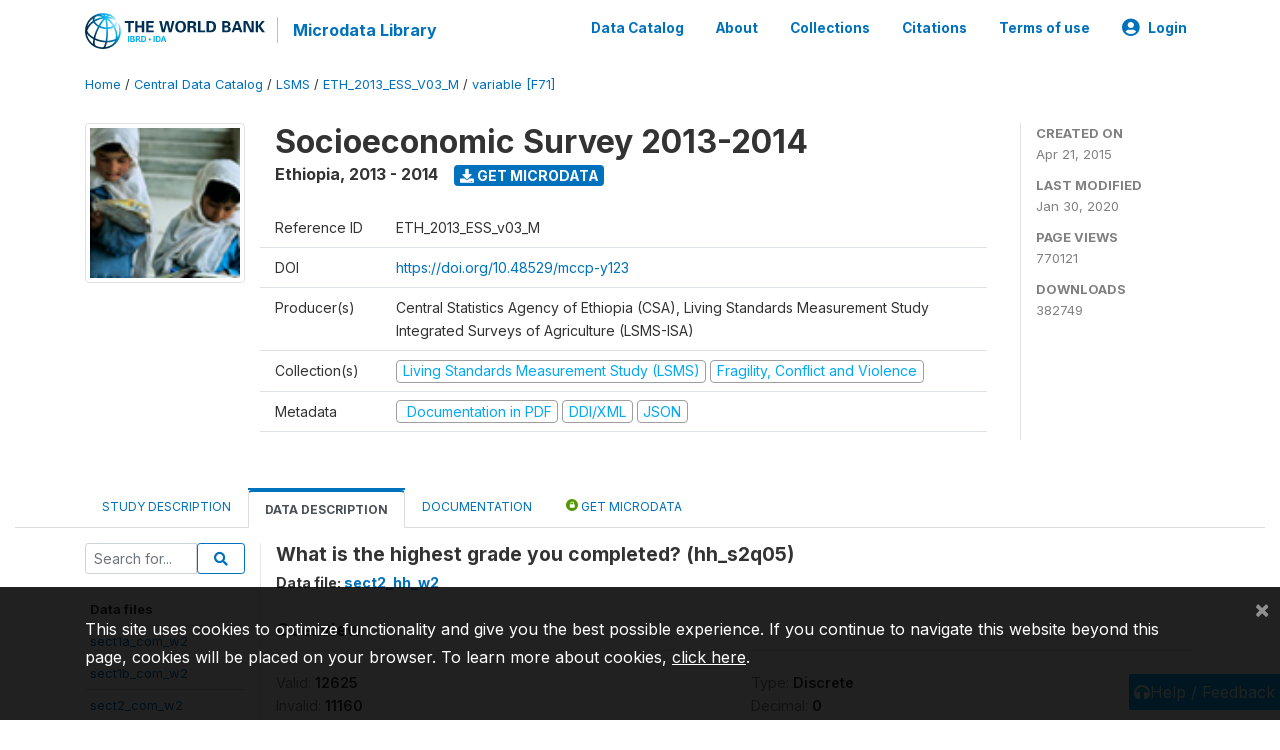

--- FILE ---
content_type: text/html; charset=UTF-8
request_url: https://microdata.worldbank.org/index.php/catalog/2247/variable/F71/V3029?name=hh_s2q05
body_size: 12304
content:
<!DOCTYPE html>
<html>

<head>
    <meta charset="utf-8">
<meta http-equiv="X-UA-Compatible" content="IE=edge">
<meta name="viewport" content="width=device-width, initial-scale=1">

<title>Ethiopia - Socioeconomic Survey 2013-2014</title>

    
    <link rel="stylesheet" href="https://cdnjs.cloudflare.com/ajax/libs/font-awesome/5.15.4/css/all.min.css" integrity="sha512-1ycn6IcaQQ40/MKBW2W4Rhis/DbILU74C1vSrLJxCq57o941Ym01SwNsOMqvEBFlcgUa6xLiPY/NS5R+E6ztJQ==" crossorigin="anonymous" referrerpolicy="no-referrer" />
    <link rel="stylesheet" href="https://stackpath.bootstrapcdn.com/bootstrap/4.1.3/css/bootstrap.min.css" integrity="sha384-MCw98/SFnGE8fJT3GXwEOngsV7Zt27NXFoaoApmYm81iuXoPkFOJwJ8ERdknLPMO" crossorigin="anonymous">
    

<link rel="stylesheet" href="https://microdata.worldbank.org/themes/nada52/css/style.css?v2023">
<link rel="stylesheet" href="https://microdata.worldbank.org/themes/nada52/css/custom.css?v2021">
<link rel="stylesheet" href="https://microdata.worldbank.org/themes/nada52/css/home.css?v03212019">
<link rel="stylesheet" href="https://microdata.worldbank.org/themes/nada52/css/variables.css?v07042021">
<link rel="stylesheet" href="https://microdata.worldbank.org/themes/nada52/css/facets.css?v062021">
<link rel="stylesheet" href="https://microdata.worldbank.org/themes/nada52/css/catalog-tab.css?v07052021">
<link rel="stylesheet" href="https://microdata.worldbank.org/themes/nada52/css/catalog-card.css?v10102021-1">
<link rel="stylesheet" href="https://microdata.worldbank.org/themes/nada52/css/filter-action-bar.css?v14052021-3">

    <script src="//code.jquery.com/jquery-3.2.1.min.js"></script>
    <script src="https://cdnjs.cloudflare.com/ajax/libs/popper.js/1.14.3/umd/popper.min.js" integrity="sha384-ZMP7rVo3mIykV+2+9J3UJ46jBk0WLaUAdn689aCwoqbBJiSnjAK/l8WvCWPIPm49" crossorigin="anonymous"></script>
    <script src="https://stackpath.bootstrapcdn.com/bootstrap/4.1.3/js/bootstrap.min.js" integrity="sha384-ChfqqxuZUCnJSK3+MXmPNIyE6ZbWh2IMqE241rYiqJxyMiZ6OW/JmZQ5stwEULTy" crossorigin="anonymous"></script>

<script type="text/javascript">
    var CI = {'base_url': 'https://microdata.worldbank.org/index.php'};

    if (top.frames.length!=0) {
        top.location=self.document.location;
    }

    $(document).ready(function()  {
        /*global ajax error handler */
        $( document ).ajaxError(function(event, jqxhr, settings, exception) {
            if(jqxhr.status==401){
                window.location=CI.base_url+'/auth/login/?destination=catalog/';
            }
            else if (jqxhr.status>=500){
                alert(jqxhr.responseText);
            }
        });

    }); //end-document-ready

</script>



</head>

<body>

    <!-- site header -->
    <style>
.site-header .navbar-light .no-logo .navbar-brand--sitename {border:0px!important;margin-left:0px}
.site-header .navbar-light .no-logo .nada-site-title {font-size:18px;}
</style>
<header class="site-header">
    
        

    <div class="container">

        <div class="row">
            <div class="col-12">
                <nav class="navbar navbar-expand-md navbar-light rounded navbar-toggleable-md wb-navbar">

                                                            <div class="navbar-brand">
                        <a href="http://www.worldbank.org" class="g01v1-logo wb-logo">
                            <img title="The World Bank Working for a World Free of Poverty" alt="The World Bank Working for a World Free of Poverty" src="https://microdata.worldbank.org/themes/nada52/images/logo-wb-header-en.svg" class="img-responsive">
                        </a>
                        <strong><a class="nada-sitename" href="https://microdata.worldbank.org/index.php">Microdata Library</a></strong>
                        
                    </div>
                    

                                                            

                    <button class="navbar-toggler navbar-toggler-right collapsed wb-navbar-button-toggler" type="button" data-toggle="collapse" data-target="#containerNavbar" aria-controls="containerNavbar" aria-expanded="false" aria-label="Toggle navigation">
                        <span class="navbar-toggler-icon"></span>
                    </button>

                    <!-- Start menus -->
                    <!-- Start menus -->
<div class="navbar-collapse collapse" id="containerNavbar" aria-expanded="false">
        <ul class="navbar-nav ml-auto">
                                            <li class="nav-item">
                <a   class="nav-link" href="https://microdata.worldbank.org/index.php/catalog">Data Catalog</a>
            </li>            
                                            <li class="nav-item">
                <a   class="nav-link" href="https://microdata.worldbank.org/index.php/about">About</a>
            </li>            
                                            <li class="nav-item">
                <a   class="nav-link" href="https://microdata.worldbank.org/index.php/collections">Collections</a>
            </li>            
                                            <li class="nav-item">
                <a   class="nav-link" href="https://microdata.worldbank.org/index.php/citations">Citations</a>
            </li>            
                                            <li class="nav-item">
                <a   class="nav-link" href="https://microdata.worldbank.org/index.php/terms-of-use">Terms of use</a>
            </li>            
        
        
<li class="nav-item dropdown">
                <a class="nav-link dropdown-toggle" href="" id="dropdownMenuLink" data-toggle="dropdown" aria-haspopup="true" aria-expanded="false">
                <i class="fas fa-user-circle fa-lg"></i>Login            </a>
            <div class="dropdown-menu dropdown-menu-right" aria-labelledby="dropdownMenuLink">
                <a class="dropdown-item" href="https://microdata.worldbank.org/index.php/auth/login">Login</a>
            </div>
                </li>
<!-- /row -->
    </ul>

</div>
<!-- Close Menus -->                    <!-- Close Menus -->

                </nav>
            </div>

        </div>
        <!-- /row -->

    </div>

</header>
    <!-- page body -->
    <div class="wp-page-body container-fluid page-catalog catalog-variable-F71-V3029">

        <div class="body-content-wrap theme-nada-2">

            <!--breadcrumbs -->
            <div class="container">
                                                    <ol class="breadcrumb wb-breadcrumb">
                        	    <div class="breadcrumbs" xmlns:v="http://rdf.data-vocabulary.org/#">
           <span typeof="v:Breadcrumb">
                		         <a href="https://microdata.worldbank.org/index.php/" rel="v:url" property="v:title">Home</a> /
                        
       </span>
                  <span typeof="v:Breadcrumb">
                		         <a href="https://microdata.worldbank.org/index.php/catalog" rel="v:url" property="v:title">Central Data Catalog</a> /
                        
       </span>
                  <span typeof="v:Breadcrumb">
                		         <a href="https://microdata.worldbank.org/index.php/catalog/lsms" rel="v:url" property="v:title">LSMS</a> /
                        
       </span>
                  <span typeof="v:Breadcrumb">
                		         <a href="https://microdata.worldbank.org/index.php/catalog/2247" rel="v:url" property="v:title">ETH_2013_ESS_V03_M</a> /
                        
       </span>
                  <span typeof="v:Breadcrumb">
        	         	         <a class="active" href="https://microdata.worldbank.org/index.php/catalog/2247/variable/F71" rel="v:url" property="v:title">variable [F71]</a>
                        
       </span>
               </div>
                    </ol>
                            </div>
            <!-- /breadcrumbs -->

            <style>
.metadata-sidebar-container .nav .active{
	background:#e9ecef;		
}
.study-metadata-page .page-header .nav-tabs .active a {
	background: white;
	font-weight: bold;
	border-top: 2px solid #0071bc;
	border-left:1px solid gainsboro;
	border-right:1px solid gainsboro;
}

.study-info-content {
    font-size: 14px;
}

.study-subtitle{
	font-size:.7em;
	margin-bottom:10px;
}

.badge-outline{
	background:transparent;
	color:#03a9f4;
	border:1px solid #9e9e9e;
}
.study-header-right-bar span{
	display:block;
	margin-bottom:15px;
}
.study-header-right-bar{
	font-size:14px;
	color:gray;
}
.get-microdata-btn{
	font-size:14px;
}

.link-col .badge{
	font-size:14px;
	font-weight:normal;
	background:transparent;
	border:1px solid #9E9E9E;
	color:#03a9f4;
}

.link-col .badge:hover{
	background:#03a9f4;
	color:#ffffff;
}

.study-header-right-bar .stat{
	margin-bottom:10px;
	font-size:small;
}

.study-header-right-bar .stat .stat-label{
	font-weight:bold;
	text-transform:uppercase;
}

.field-metadata__table_description__ref_country .field-value,
.field-metadata__study_desc__study_info__nation .field-value{
	max-height:350px;
	overflow:auto;
}
.field-metadata__table_description__ref_country .field-value  ::-webkit-scrollbar,
.field-metadata__study_desc__study_info__nation .field-value ::-webkit-scrollbar {
  -webkit-appearance: none;
  width: 7px;
}

.field-metadata__table_description__ref_country .field-value  ::-webkit-scrollbar-thumb,
.field-metadata__study_desc__study_info__nation .field-value ::-webkit-scrollbar-thumb {
  border-radius: 4px;
  background-color: rgba(0, 0, 0, .5);
  box-shadow: 0 0 1px rgba(255, 255, 255, .5);
}
</style>


<div class="page-body-full study-metadata-page">
	<span 
		id="dataset-metadata-info" 
		data-repositoryid="lsms"
		data-id="2247"
		data-idno="ETH_2013_ESS_v03_M"
	></span>

<div class="container-fluid page-header">
<div class="container">


<div class="row study-info">
					<div class="col-md-2">
			<div class="collection-thumb-container">
				<a href="https://microdata.worldbank.org/index.php/catalog/lsms">
				<img  src="https://microdata.worldbank.org/files/icon-lsms.png?v=1580420430" class="mr-3 img-fluid img-thumbnail" alt="lsms" title="Living Standards Measurement Study (LSMS)"/>
				</a>
			</div>		
		</div>
	
	<div class="col">
		
		<div>
		    <h1 class="mt-0 mb-1" id="dataset-title">
                <span>Socioeconomic Survey 2013-2014</span>
                            </h1>
            <div class="clearfix">
		        <h6 class="sub-title float-left" id="dataset-sub-title"><span id="dataset-country">Ethiopia</span>, <span id="dataset-year">2013 - 2014</span></h6>
                                <a  
                    href="https://microdata.worldbank.org/index.php/catalog/2247/get-microdata" 
                    class="get-microdata-btn badge badge-primary wb-text-link-uppercase float-left ml-3" 
                    title="Get Microdata">					
                    <span class="fa fa-download"></span>
                    Get Microdata                </a>
                                
            </div>
		</div>

		<div class="row study-info-content">
		
            <div class="col pr-5">

                <div class="row mt-4 mb-2 pb-2  border-bottom">
                    <div class="col-md-2">
                        Reference ID                    </div>
                    <div class="col">
                        <div class="study-idno">
                            ETH_2013_ESS_v03_M                            
                        </div>
                    </div>
                </div>

                                <div class="row mb-2 pb-2  border-bottom">
                    <div class="col-md-2">
                        DOI                    </div>
                    <div class="col">
                        <div class="study-doi">
                                                            <a target="_blank" href="https://doi.org/10.48529/mccp-y123">https://doi.org/10.48529/mccp-y123</a>
                                                    </div>
                    </div>
                </div>
                		
                                <div class="row mb-2 pb-2  border-bottom">
                    <div class="col-md-2">
                        Producer(s)                    </div>
                    <div class="col">
                        <div class="producers">
                            Central Statistics Agency of Ethiopia (CSA), Living Standards Measurement Study Integrated Surveys of Agriculture (LSMS-ISA)                        </div>
                    </div>
                </div>
                                
                
                 
                <div class="row  border-bottom mb-2 pb-2 mt-2">
                    <div class="col-md-2">
                        Collection(s)                    </div>
                    <div class="col">
                        <div class="collections link-col">           
                                                            <span class="collection">
                                    <a href="https://microdata.worldbank.org/index.php/collections/lsms">
                                        <span class="badge badge-primary">Living Standards Measurement Study (LSMS)</span>
                                    </a>                                    
                                </span>
                                                            <span class="collection">
                                    <a href="https://microdata.worldbank.org/index.php/collections/FCV">
                                        <span class="badge badge-primary">Fragility, Conflict and Violence</span>
                                    </a>                                    
                                </span>
                                                    </div>
                    </div>
                </div>
                
                <div class="row border-bottom mb-2 pb-2 mt-2">
                    <div class="col-md-2">
                        Metadata                    </div>
                    <div class="col">
                        <div class="metadata">
                            <!--metadata-->
                            <span class="mr-2 link-col">
                                                                                                    <a class="download" 
                                       href="https://microdata.worldbank.org/index.php/catalog/2247/pdf-documentation" 
                                       title="Documentation in PDF"
                                       data-filename="ddi-documentation-english_microdata-2247.pdf"
                                       data-dctype="report"
                                       data-isurl="0"
                                       data-extension="pdf"
                                       data-sid="2247">
                                        <span class="badge badge-success"><i class="fa fa-file-pdf-o" aria-hidden="true"> </i> Documentation in PDF</span>
                                    </a>
                                                            
                                                                    <a class="download" 
                                       href="https://microdata.worldbank.org/index.php/metadata/export/2247/ddi" 
                                       title="DDI Codebook (2.5)"
                                       data-filename="metadata-2247.xml"
                                       data-dctype="metadata"
                                       data-isurl="0"
                                       data-extension="xml"
                                       data-sid="2247">
                                        <span class="badge badge-primary"> DDI/XML</span>
                                    </a>
                                
                                <a class="download" 
                                   href="https://microdata.worldbank.org/index.php/metadata/export/2247/json" 
                                   title="JSON"
                                   data-filename="metadata-2247.json"
                                   data-dctype="metadata"
                                   data-isurl="0"
                                   data-extension="json"
                                   data-sid="2247">
                                    <span class="badge badge-info">JSON</span>
                                </a>
                            </span>	
                            <!--end-metadata-->
                        </div>
                    </div>
                </div>

                
                	    </div>
	
	</div>

	</div>

    <div class="col-md-2 border-left">
		<!--right-->
		<div class="study-header-right-bar">
				<div class="stat">
					<div class="stat-label">Created on </div>
					<div class="stat-value">Apr 21, 2015</div>
				</div>

				<div class="stat">
					<div class="stat-label">Last modified </div>
					<div class="stat-value">Jan 30, 2020</div>
				</div>
				
									<div class="stat">
						<div class="stat-label">Page views </div>
						<div class="stat-value">770121</div>
					</div>
				
									<div class="stat">
						<div class="stat-label">Downloads </div>
						<div class="stat-value">382749</div>
					</div>				
						</div>		
		<!--end-right-->
	</div>

</div>




<!-- Nav tabs -->
<ul class="nav nav-tabs wb-nav-tab-space flex-wrap" role="tablist">
								<li class="nav-item tab-description "  >
				<a href="https://microdata.worldbank.org/index.php/catalog/2247/study-description" class="nav-link wb-nav-link wb-text-link-uppercase " role="tab"  data-id="related-materials" >Study Description</a>
			</li>
										<li class="nav-item tab-data_dictionary active"  >
				<a href="https://microdata.worldbank.org/index.php/catalog/2247/data-dictionary" class="nav-link wb-nav-link wb-text-link-uppercase active" role="tab"  data-id="related-materials" >Data Description</a>
			</li>
										<li class="nav-item tab-related_materials "  >
				<a href="https://microdata.worldbank.org/index.php/catalog/2247/related-materials" class="nav-link wb-nav-link wb-text-link-uppercase " role="tab"  data-id="related-materials" >Documentation</a>
			</li>
										<li class="nav-item nav-item-get-microdata tab-get_microdata " >
				<a href="https://microdata.worldbank.org/index.php/catalog/2247/get-microdata" class="nav-link wb-nav-link wb-text-link-uppercase " role="tab" data-id="related-materials" >
					<span class="get-microdata icon-da-public"></span> Get Microdata				</a>
			</li>                            
										
	<!--review-->
	</ul>
<!-- end nav tabs -->
</div>
</div>



<div class="container study-metadata-body-content " >


<!-- tabs -->
<div id="tabs" class="study-metadata ui-tabs ui-widget ui-widget-content ui-corner-all study-tabs" >	
  
  <div id="tabs-1" aria-labelledby="ui-id-1" class="ui-tabs-panel ui-widget-content ui-corner-bottom" role="tabpanel" >
  	
        <div class="tab-body-no-sidebar-x"><style>
    .data-file-bg1 tr,.data-file-bg1 td {vertical-align: top;}
    .data-file-bg1 .col-1{width:100px;}
    .data-file-bg1 {margin-bottom:20px;}
    .var-info-panel{display:none;}
    .table-variable-list td{
        cursor:pointer;
    }
    
    .nada-list-group-item {
        position: relative;
        display: block;
        padding: 10px 15px;
        margin-bottom: -1px;
        background-color: #fff;
        border: 1px solid #ddd;
        border-left:0px;
        border-right:0px;
        font-size: small;
        border-bottom: 1px solid gainsboro;
        word-wrap: break-word;
        padding: 5px;
        padding-right: 10px;

    }

    .nada-list-group-title{
        font-weight:bold;
        border-top:0px;
    }

    .variable-groups-sidebar
    .nada-list-vgroup {
        padding-inline-start: 0px;
        font-size:small;
        list-style-type: none;
    }

    .nada-list-vgroup {
        list-style-type: none;
    }

    .nada-list-subgroup{
        padding-left:10px;
    }
    
    .table-variable-list .var-breadcrumb{
        display:none;
    }

    .nada-list-subgroup .nada-list-vgroup-item {
        padding-left: 24px;
        position: relative;
        list-style:none;
    }

    .nada-list-subgroup .nada-list-vgroup-item:before {
        position: absolute;
        font-family: 'FontAwesome';
        top: 0;
        left: 10px;
        content: "\f105";
    }

</style>

<div class="row">

    <div class="col-sm-2 col-md-2 col-lg-2 tab-sidebar hidden-sm-down sidebar-files">       

        <form method="get" action="https://microdata.worldbank.org/index.php/catalog/2247/search" class="dictionary-search">
        <div class="input-group input-group-sm">            
            <input type="text" name="vk" class="form-control" placeholder="Search for...">
            <span class="input-group-btn">
                <button class="btn btn-outline-primary btn-sm" type="submit"><i class="fa fa-search"></i></button>
            </span>
        </div>
        </form>
        
        <ul class="nada-list-group">
            <li class="nada-list-group-item nada-list-group-title">Data files</li>
                            <li class="nada-list-group-item">
                    <a href="https://microdata.worldbank.org/index.php/catalog/2247/data-dictionary/F2?file_name=sect1a_com_w2">sect1a_com_w2</a>
                </li>
                            <li class="nada-list-group-item">
                    <a href="https://microdata.worldbank.org/index.php/catalog/2247/data-dictionary/F3?file_name=sect1b_com_w2">sect1b_com_w2</a>
                </li>
                            <li class="nada-list-group-item">
                    <a href="https://microdata.worldbank.org/index.php/catalog/2247/data-dictionary/F4?file_name=sect2_com_w2">sect2_com_w2</a>
                </li>
                            <li class="nada-list-group-item">
                    <a href="https://microdata.worldbank.org/index.php/catalog/2247/data-dictionary/F5?file_name=sect3_com_w2">sect3_com_w2</a>
                </li>
                            <li class="nada-list-group-item">
                    <a href="https://microdata.worldbank.org/index.php/catalog/2247/data-dictionary/F6?file_name=sect4_com_w2">sect4_com_w2</a>
                </li>
                            <li class="nada-list-group-item">
                    <a href="https://microdata.worldbank.org/index.php/catalog/2247/data-dictionary/F7?file_name=sect5_com_w2">sect5_com_w2</a>
                </li>
                            <li class="nada-list-group-item">
                    <a href="https://microdata.worldbank.org/index.php/catalog/2247/data-dictionary/F8?file_name=sect6_com_w2">sect6_com_w2</a>
                </li>
                            <li class="nada-list-group-item">
                    <a href="https://microdata.worldbank.org/index.php/catalog/2247/data-dictionary/F9?file_name=sect7_com_w2">sect7_com_w2</a>
                </li>
                            <li class="nada-list-group-item">
                    <a href="https://microdata.worldbank.org/index.php/catalog/2247/data-dictionary/F10?file_name=sect8_com_w2">sect8_com_w2</a>
                </li>
                            <li class="nada-list-group-item">
                    <a href="https://microdata.worldbank.org/index.php/catalog/2247/data-dictionary/F11?file_name=sect9_com_w2">sect9_com_w2</a>
                </li>
                            <li class="nada-list-group-item">
                    <a href="https://microdata.worldbank.org/index.php/catalog/2247/data-dictionary/F12?file_name=sect10a1_com_w2">sect10a1_com_w2</a>
                </li>
                            <li class="nada-list-group-item">
                    <a href="https://microdata.worldbank.org/index.php/catalog/2247/data-dictionary/F13?file_name=sect10a2_com_w2">sect10a2_com_w2</a>
                </li>
                            <li class="nada-list-group-item">
                    <a href="https://microdata.worldbank.org/index.php/catalog/2247/data-dictionary/F14?file_name=sect10b1_com_w2">sect10b1_com_w2</a>
                </li>
                            <li class="nada-list-group-item">
                    <a href="https://microdata.worldbank.org/index.php/catalog/2247/data-dictionary/F15?file_name=sect10b2_com_w2">sect10b2_com_w2</a>
                </li>
                            <li class="nada-list-group-item">
                    <a href="https://microdata.worldbank.org/index.php/catalog/2247/data-dictionary/F16?file_name=Pub_ETH_HouseholdGeovars_Y2">Pub_ETH_HouseholdGeovars_Y2</a>
                </li>
                            <li class="nada-list-group-item">
                    <a href="https://microdata.worldbank.org/index.php/catalog/2247/data-dictionary/F17?file_name=Pub_ETH_PlotGeovariables_Y2">Pub_ETH_PlotGeovariables_Y2</a>
                </li>
                            <li class="nada-list-group-item">
                    <a href="https://microdata.worldbank.org/index.php/catalog/2247/data-dictionary/F65?file_name=cons_agg_w2">cons_agg_w2</a>
                </li>
                            <li class="nada-list-group-item">
                    <a href="https://microdata.worldbank.org/index.php/catalog/2247/data-dictionary/F67?file_name=ET_local_area_unit_conversion">ET_local_area_unit_conversion</a>
                </li>
                            <li class="nada-list-group-item">
                    <a href="https://microdata.worldbank.org/index.php/catalog/2247/data-dictionary/F68?file_name=Food_CF_Wave2">Food_CF_Wave2</a>
                </li>
                            <li class="nada-list-group-item">
                    <a href="https://microdata.worldbank.org/index.php/catalog/2247/data-dictionary/F69?file_name=sect_cover_hh_w2">sect_cover_hh_w2</a>
                </li>
                            <li class="nada-list-group-item">
                    <a href="https://microdata.worldbank.org/index.php/catalog/2247/data-dictionary/F70?file_name=sect1_hh_w2">sect1_hh_w2</a>
                </li>
                            <li class="nada-list-group-item">
                    <a href="https://microdata.worldbank.org/index.php/catalog/2247/data-dictionary/F71?file_name=sect2_hh_w2">sect2_hh_w2</a>
                </li>
                            <li class="nada-list-group-item">
                    <a href="https://microdata.worldbank.org/index.php/catalog/2247/data-dictionary/F72?file_name=sect3_hh_w2">sect3_hh_w2</a>
                </li>
                            <li class="nada-list-group-item">
                    <a href="https://microdata.worldbank.org/index.php/catalog/2247/data-dictionary/F73?file_name=sect4_hh_w2">sect4_hh_w2</a>
                </li>
                            <li class="nada-list-group-item">
                    <a href="https://microdata.worldbank.org/index.php/catalog/2247/data-dictionary/F74?file_name=sect5a_hh_w2">sect5a_hh_w2</a>
                </li>
                            <li class="nada-list-group-item">
                    <a href="https://microdata.worldbank.org/index.php/catalog/2247/data-dictionary/F75?file_name=sect5b_hh_w2">sect5b_hh_w2</a>
                </li>
                            <li class="nada-list-group-item">
                    <a href="https://microdata.worldbank.org/index.php/catalog/2247/data-dictionary/F76?file_name=sect5c1_hh_w2">sect5c1_hh_w2</a>
                </li>
                            <li class="nada-list-group-item">
                    <a href="https://microdata.worldbank.org/index.php/catalog/2247/data-dictionary/F77?file_name=sect5c2_hh_w2">sect5c2_hh_w2</a>
                </li>
                            <li class="nada-list-group-item">
                    <a href="https://microdata.worldbank.org/index.php/catalog/2247/data-dictionary/F78?file_name=sect5d_hh_w2">sect5d_hh_w2</a>
                </li>
                            <li class="nada-list-group-item">
                    <a href="https://microdata.worldbank.org/index.php/catalog/2247/data-dictionary/F79?file_name=sect6a_hh_w2">sect6a_hh_w2</a>
                </li>
                            <li class="nada-list-group-item">
                    <a href="https://microdata.worldbank.org/index.php/catalog/2247/data-dictionary/F80?file_name=sect6b_hh_w2">sect6b_hh_w2</a>
                </li>
                            <li class="nada-list-group-item">
                    <a href="https://microdata.worldbank.org/index.php/catalog/2247/data-dictionary/F81?file_name=sect7_hh_w2">sect7_hh_w2</a>
                </li>
                            <li class="nada-list-group-item">
                    <a href="https://microdata.worldbank.org/index.php/catalog/2247/data-dictionary/F82?file_name=sect8_hh_w2">sect8_hh_w2</a>
                </li>
                            <li class="nada-list-group-item">
                    <a href="https://microdata.worldbank.org/index.php/catalog/2247/data-dictionary/F83?file_name=sect9_hh_w2">sect9_hh_w2</a>
                </li>
                            <li class="nada-list-group-item">
                    <a href="https://microdata.worldbank.org/index.php/catalog/2247/data-dictionary/F84?file_name=sect10_hh_w2">sect10_hh_w2</a>
                </li>
                            <li class="nada-list-group-item">
                    <a href="https://microdata.worldbank.org/index.php/catalog/2247/data-dictionary/F85?file_name=sect11a_hh_w2">sect11a_hh_w2</a>
                </li>
                            <li class="nada-list-group-item">
                    <a href="https://microdata.worldbank.org/index.php/catalog/2247/data-dictionary/F86?file_name=sect11b_hh_w2">sect11b_hh_w2</a>
                </li>
                            <li class="nada-list-group-item">
                    <a href="https://microdata.worldbank.org/index.php/catalog/2247/data-dictionary/F87?file_name=sect11c_hh_w2">sect11c_hh_w2</a>
                </li>
                            <li class="nada-list-group-item">
                    <a href="https://microdata.worldbank.org/index.php/catalog/2247/data-dictionary/F88?file_name=sect12_hh_w2">sect12_hh_w2</a>
                </li>
                            <li class="nada-list-group-item">
                    <a href="https://microdata.worldbank.org/index.php/catalog/2247/data-dictionary/F89?file_name=sect13_hh_w2">sect13_hh_w2</a>
                </li>
                            <li class="nada-list-group-item">
                    <a href="https://microdata.worldbank.org/index.php/catalog/2247/data-dictionary/F90?file_name=sect14a_hh_w2">sect14a_hh_w2</a>
                </li>
                            <li class="nada-list-group-item">
                    <a href="https://microdata.worldbank.org/index.php/catalog/2247/data-dictionary/F91?file_name=sect14b_hh_w2">sect14b_hh_w2</a>
                </li>
                            <li class="nada-list-group-item">
                    <a href="https://microdata.worldbank.org/index.php/catalog/2247/data-dictionary/F92?file_name=sect14c_hh_w2">sect14c_hh_w2</a>
                </li>
                            <li class="nada-list-group-item">
                    <a href="https://microdata.worldbank.org/index.php/catalog/2247/data-dictionary/F93?file_name=sect_cover_ls_w2">sect_cover_ls_w2</a>
                </li>
                            <li class="nada-list-group-item">
                    <a href="https://microdata.worldbank.org/index.php/catalog/2247/data-dictionary/F94?file_name=sect1_ls_w2">sect1_ls_w2</a>
                </li>
                            <li class="nada-list-group-item">
                    <a href="https://microdata.worldbank.org/index.php/catalog/2247/data-dictionary/F95?file_name=sect8a_ls_w2">sect8a_ls_w2</a>
                </li>
                            <li class="nada-list-group-item">
                    <a href="https://microdata.worldbank.org/index.php/catalog/2247/data-dictionary/F96?file_name=sect8b_ls_w2">sect8b_ls_w2</a>
                </li>
                            <li class="nada-list-group-item">
                    <a href="https://microdata.worldbank.org/index.php/catalog/2247/data-dictionary/F97?file_name=sect8c_ls_w2">sect8c_ls_w2</a>
                </li>
                            <li class="nada-list-group-item">
                    <a href="https://microdata.worldbank.org/index.php/catalog/2247/data-dictionary/F98?file_name=sect_cover_ph_w2">sect_cover_ph_w2</a>
                </li>
                            <li class="nada-list-group-item">
                    <a href="https://microdata.worldbank.org/index.php/catalog/2247/data-dictionary/F99?file_name=sect1_ph_w2">sect1_ph_w2</a>
                </li>
                            <li class="nada-list-group-item">
                    <a href="https://microdata.worldbank.org/index.php/catalog/2247/data-dictionary/F100?file_name=sect9_ph_w2">sect9_ph_w2</a>
                </li>
                            <li class="nada-list-group-item">
                    <a href="https://microdata.worldbank.org/index.php/catalog/2247/data-dictionary/F101?file_name=sect9a_ph_w2">sect9a_ph_w2</a>
                </li>
                            <li class="nada-list-group-item">
                    <a href="https://microdata.worldbank.org/index.php/catalog/2247/data-dictionary/F102?file_name=sect10_ph_w2">sect10_ph_w2</a>
                </li>
                            <li class="nada-list-group-item">
                    <a href="https://microdata.worldbank.org/index.php/catalog/2247/data-dictionary/F103?file_name=sect11_ph_w2">sect11_ph_w2</a>
                </li>
                            <li class="nada-list-group-item">
                    <a href="https://microdata.worldbank.org/index.php/catalog/2247/data-dictionary/F104?file_name=sect12_ph_w2">sect12_ph_w2</a>
                </li>
                            <li class="nada-list-group-item">
                    <a href="https://microdata.worldbank.org/index.php/catalog/2247/data-dictionary/F105?file_name=sectnr_ph_w2">sectnr_ph_w2</a>
                </li>
                            <li class="nada-list-group-item">
                    <a href="https://microdata.worldbank.org/index.php/catalog/2247/data-dictionary/F106?file_name=sect_cover_pp_w2">sect_cover_pp_w2</a>
                </li>
                            <li class="nada-list-group-item">
                    <a href="https://microdata.worldbank.org/index.php/catalog/2247/data-dictionary/F107?file_name=sect1_pp_w2">sect1_pp_w2</a>
                </li>
                            <li class="nada-list-group-item">
                    <a href="https://microdata.worldbank.org/index.php/catalog/2247/data-dictionary/F108?file_name=sect2_pp_w2">sect2_pp_w2</a>
                </li>
                            <li class="nada-list-group-item">
                    <a href="https://microdata.worldbank.org/index.php/catalog/2247/data-dictionary/F109?file_name=sect3_pp_w2">sect3_pp_w2</a>
                </li>
                            <li class="nada-list-group-item">
                    <a href="https://microdata.worldbank.org/index.php/catalog/2247/data-dictionary/F110?file_name=sect_3rca_pp_w2">sect_3rca_pp_w2</a>
                </li>
                            <li class="nada-list-group-item">
                    <a href="https://microdata.worldbank.org/index.php/catalog/2247/data-dictionary/F111?file_name=sect_3rcb_pp_w2">sect_3rcb_pp_w2</a>
                </li>
                            <li class="nada-list-group-item">
                    <a href="https://microdata.worldbank.org/index.php/catalog/2247/data-dictionary/F112?file_name=sect4_pp_w2">sect4_pp_w2</a>
                </li>
                            <li class="nada-list-group-item">
                    <a href="https://microdata.worldbank.org/index.php/catalog/2247/data-dictionary/F113?file_name=sect5_pp_w2">sect5_pp_w2</a>
                </li>
                            <li class="nada-list-group-item">
                    <a href="https://microdata.worldbank.org/index.php/catalog/2247/data-dictionary/F114?file_name=sect7_pp_w2">sect7_pp_w2</a>
                </li>
                            <li class="nada-list-group-item">
                    <a href="https://microdata.worldbank.org/index.php/catalog/2247/data-dictionary/F115?file_name=sectnr_pp_w2">sectnr_pp_w2</a>
                </li>
                            <li class="nada-list-group-item">
                    <a href="https://microdata.worldbank.org/index.php/catalog/2247/data-dictionary/F116?file_name=Crop_CF_Wave2">Crop_CF_Wave2</a>
                </li>
                    </ul>

        
    </div>

    <div class="col-sm-10 col-md-10 col-lg-10 wb-border-left tab-body body-files">
        
        <div class="variable-metadata">
            <style>
    .fld-inline .fld-name{color:gray;}
    .fld-container,.clear{clear:both;}

    .var-breadcrumb{
        list-style:none;
        clear:both;
        margin-bottom:25px;
        color:gray;
    }

    .var-breadcrumb li{display:inline;}
    .variables-container .bar-container {min-width:150px;}
</style>



<div class="variable-container">
    <h2>What is the highest grade you completed? (hh_s2q05)</h2>
    <h5 class="var-file">Data file: <a href="https://microdata.worldbank.org/index.php/catalog/2247/data-dictionary/F71">sect2_hh_w2</a></h5>

        
    <h3 class="xsl-subtitle">Overview</h3>

    <div class="row">
            <div class="col-md-6">
                                            <div class="fld-inline sum-stat sum-stat-vald-">
                    <span class="fld-name sum-stat-type">Valid: </span>
                    <span class="fld-value sum-stat-value">12625</span>
                </div>
                                            <div class="fld-inline sum-stat sum-stat-invd-">
                    <span class="fld-name sum-stat-type">Invalid: </span>
                    <span class="fld-value sum-stat-value">11160</span>
                </div>
                    </div>
    
    <!--other stats-->
            
    <div class="col-md-6">
                                            <div class="fld-inline sum-stat sum-stat-var_intrvl">
                <span class="fld-name sum-stat-type">Type: </span>
                <span class="fld-value sum-stat-value">Discrete</span>
            </div>
                                                        <div class="fld-inline sum-stat sum-stat-var_dcml">
                <span class="fld-name sum-stat-type">Decimal: </span>
                <span class="fld-value sum-stat-value">0</span>
            </div>
                                                        <div class="fld-inline sum-stat sum-stat-loc_start_pos">
                <span class="fld-name sum-stat-type">Start: </span>
                <span class="fld-value sum-stat-value">152</span>
            </div>
                                                        <div class="fld-inline sum-stat sum-stat-loc_end_pos">
                <span class="fld-name sum-stat-type">End: </span>
                <span class="fld-value sum-stat-value">153</span>
            </div>
                                                        <div class="fld-inline sum-stat sum-stat-loc_width">
                <span class="fld-name sum-stat-type">Width: </span>
                <span class="fld-value sum-stat-value">2</span>
            </div>
                    
                <div class="fld-inline sum-stat sum-stat-range">
            <span class="fld-name sum-stat-type">Range: </span>
                                                <span class="fld-value sum-stat-value">
                0 - 98            </span>
        </div>
                
                <div class="fld-inline sum-stat var-format">
            <span class="fld-name var-format-fld">Format: </span>
                                    <span class="fld-value format-value">Numeric</span>
        </div>
        
        
        
    </div>
    </div>

    
    <div class="clear"></div>

    <!-- data_collection -->
         
                     
                     
                     
                     
                     
                
    
    <div class="section-questions_n_instructions">
                    <h2 id="metadata-questions_n_instructions" class="xsl-subtitle">Questions and instructions</h2>
                <div class="table-responsive field field-var_catgry">
    <div class="xsl-caption field-caption">Categories</div>
    <div class="field-value">

            
            <table class="table table-stripped xsl-table">
                <tr>
                    <th>Value</th>
                    <th>Category</th>
                                            <th>Cases</th>                    
                                                                                    <th></th>
                                    </tr>
                                    
                    <tr>
                        <td>0</td>
                        <td>Kindergarden </td>
                        
                                                <td>1066</td>
                            
                        
                        <!--weighted-->
                        
                        <!--non-weighted-->
                                                                                <td class="bar-container">
                                                                <div class="progress">
                                    <div class="progress-bar" role="progressbar" style="width: 79.4%;" aria-valuenow="79.4;" aria-valuemin="0" aria-valuemax="100"></div>
                                    <span class="progress-text">8.4%</span>
                                </div>
                                                            </td>
                                                        
                    </tr>
                                    
                    <tr>
                        <td>1</td>
                        <td>1st Grade Complete </td>
                        
                                                <td>1343</td>
                            
                        
                        <!--weighted-->
                        
                        <!--non-weighted-->
                                                                                <td class="bar-container">
                                                                <div class="progress">
                                    <div class="progress-bar" role="progressbar" style="width: 100%;" aria-valuenow="100;" aria-valuemin="0" aria-valuemax="100"></div>
                                    <span class="progress-text">10.6%</span>
                                </div>
                                                            </td>
                                                        
                    </tr>
                                    
                    <tr>
                        <td>2</td>
                        <td>2nd Grade Complete </td>
                        
                                                <td>1248</td>
                            
                        
                        <!--weighted-->
                        
                        <!--non-weighted-->
                                                                                <td class="bar-container">
                                                                <div class="progress">
                                    <div class="progress-bar" role="progressbar" style="width: 92.9%;" aria-valuenow="92.9;" aria-valuemin="0" aria-valuemax="100"></div>
                                    <span class="progress-text">9.9%</span>
                                </div>
                                                            </td>
                                                        
                    </tr>
                                    
                    <tr>
                        <td>3</td>
                        <td>3rd Grade Complete </td>
                        
                                                <td>1231</td>
                            
                        
                        <!--weighted-->
                        
                        <!--non-weighted-->
                                                                                <td class="bar-container">
                                                                <div class="progress">
                                    <div class="progress-bar" role="progressbar" style="width: 91.7%;" aria-valuenow="91.7;" aria-valuemin="0" aria-valuemax="100"></div>
                                    <span class="progress-text">9.8%</span>
                                </div>
                                                            </td>
                                                        
                    </tr>
                                    
                    <tr>
                        <td>4</td>
                        <td>4th Grade Complete </td>
                        
                                                <td>1133</td>
                            
                        
                        <!--weighted-->
                        
                        <!--non-weighted-->
                                                                                <td class="bar-container">
                                                                <div class="progress">
                                    <div class="progress-bar" role="progressbar" style="width: 84.4%;" aria-valuenow="84.4;" aria-valuemin="0" aria-valuemax="100"></div>
                                    <span class="progress-text">9%</span>
                                </div>
                                                            </td>
                                                        
                    </tr>
                                    
                    <tr>
                        <td>5</td>
                        <td>5th Grade Complete </td>
                        
                                                <td>988</td>
                            
                        
                        <!--weighted-->
                        
                        <!--non-weighted-->
                                                                                <td class="bar-container">
                                                                <div class="progress">
                                    <div class="progress-bar" role="progressbar" style="width: 73.6%;" aria-valuenow="73.6;" aria-valuemin="0" aria-valuemax="100"></div>
                                    <span class="progress-text">7.8%</span>
                                </div>
                                                            </td>
                                                        
                    </tr>
                                    
                    <tr>
                        <td>6</td>
                        <td>6th Grade Complete </td>
                        
                                                <td>911</td>
                            
                        
                        <!--weighted-->
                        
                        <!--non-weighted-->
                                                                                <td class="bar-container">
                                                                <div class="progress">
                                    <div class="progress-bar" role="progressbar" style="width: 67.8%;" aria-valuenow="67.8;" aria-valuemin="0" aria-valuemax="100"></div>
                                    <span class="progress-text">7.2%</span>
                                </div>
                                                            </td>
                                                        
                    </tr>
                                    
                    <tr>
                        <td>7</td>
                        <td>7th Grade Complete </td>
                        
                                                <td>879</td>
                            
                        
                        <!--weighted-->
                        
                        <!--non-weighted-->
                                                                                <td class="bar-container">
                                                                <div class="progress">
                                    <div class="progress-bar" role="progressbar" style="width: 65.5%;" aria-valuenow="65.5;" aria-valuemin="0" aria-valuemax="100"></div>
                                    <span class="progress-text">7%</span>
                                </div>
                                                            </td>
                                                        
                    </tr>
                                    
                    <tr>
                        <td>8</td>
                        <td>8th Grade Complete </td>
                        
                                                <td>841</td>
                            
                        
                        <!--weighted-->
                        
                        <!--non-weighted-->
                                                                                <td class="bar-container">
                                                                <div class="progress">
                                    <div class="progress-bar" role="progressbar" style="width: 62.6%;" aria-valuenow="62.6;" aria-valuemin="0" aria-valuemax="100"></div>
                                    <span class="progress-text">6.7%</span>
                                </div>
                                                            </td>
                                                        
                    </tr>
                                    
                    <tr>
                        <td>9</td>
                        <td>9th Grade Complete </td>
                        
                                                <td>271</td>
                            
                        
                        <!--weighted-->
                        
                        <!--non-weighted-->
                                                                                <td class="bar-container">
                                                                <div class="progress">
                                    <div class="progress-bar" role="progressbar" style="width: 20.2%;" aria-valuenow="20.2;" aria-valuemin="0" aria-valuemax="100"></div>
                                    <span class="progress-text">2.1%</span>
                                </div>
                                                            </td>
                                                        
                    </tr>
                                    
                    <tr>
                        <td>10</td>
                        <td>10th Grade Complete </td>
                        
                                                <td>375</td>
                            
                        
                        <!--weighted-->
                        
                        <!--non-weighted-->
                                                                                <td class="bar-container">
                                                                <div class="progress">
                                    <div class="progress-bar" role="progressbar" style="width: 27.9%;" aria-valuenow="27.9;" aria-valuemin="0" aria-valuemax="100"></div>
                                    <span class="progress-text">3%</span>
                                </div>
                                                            </td>
                                                        
                    </tr>
                                    
                    <tr>
                        <td>11</td>
                        <td>11th Grade Complete </td>
                        
                                                <td>49</td>
                            
                        
                        <!--weighted-->
                        
                        <!--non-weighted-->
                                                                                <td class="bar-container">
                                                                <div class="progress">
                                    <div class="progress-bar" role="progressbar" style="width: 3.6%;" aria-valuenow="3.6;" aria-valuemin="0" aria-valuemax="100"></div>
                                    <span class="progress-text">0.4%</span>
                                </div>
                                                            </td>
                                                        
                    </tr>
                                    
                    <tr>
                        <td>12</td>
                        <td>12th Grade Complete </td>
                        
                                                <td>264</td>
                            
                        
                        <!--weighted-->
                        
                        <!--non-weighted-->
                                                                                <td class="bar-container">
                                                                <div class="progress">
                                    <div class="progress-bar" role="progressbar" style="width: 19.7%;" aria-valuenow="19.7;" aria-valuemin="0" aria-valuemax="100"></div>
                                    <span class="progress-text">2.1%</span>
                                </div>
                                                            </td>
                                                        
                    </tr>
                                    
                    <tr>
                        <td>13</td>
                        <td>Certificate </td>
                        
                                                <td>22</td>
                            
                        
                        <!--weighted-->
                        
                        <!--non-weighted-->
                                                                                <td class="bar-container">
                                                                <div class="progress">
                                    <div class="progress-bar" role="progressbar" style="width: 1.6%;" aria-valuenow="1.6;" aria-valuemin="0" aria-valuemax="100"></div>
                                    <span class="progress-text">0.2%</span>
                                </div>
                                                            </td>
                                                        
                    </tr>
                                    
                    <tr>
                        <td>14</td>
                        <td>Teacher Training Certificate </td>
                        
                                                <td>11</td>
                            
                        
                        <!--weighted-->
                        
                        <!--non-weighted-->
                                                                                <td class="bar-container">
                                                                <div class="progress">
                                    <div class="progress-bar" role="progressbar" style="width: 0.8%;" aria-valuenow="0.8;" aria-valuemin="0" aria-valuemax="100"></div>
                                    <span class="progress-text">0.1%</span>
                                </div>
                                                            </td>
                                                        
                    </tr>
                                    
                    <tr>
                        <td>15</td>
                        <td>1st Year College Complete </td>
                        
                                                <td>5</td>
                            
                        
                        <!--weighted-->
                        
                        <!--non-weighted-->
                                                                                <td class="bar-container">
                                                                <div class="progress">
                                    <div class="progress-bar" role="progressbar" style="width: 0.4%;" aria-valuenow="0.4;" aria-valuemin="0" aria-valuemax="100"></div>
                                    <span class="progress-text">0%</span>
                                </div>
                                                            </td>
                                                        
                    </tr>
                                    
                    <tr>
                        <td>16</td>
                        <td>2nd Year College Complete </td>
                        
                                                <td>11</td>
                            
                        
                        <!--weighted-->
                        
                        <!--non-weighted-->
                                                                                <td class="bar-container">
                                                                <div class="progress">
                                    <div class="progress-bar" role="progressbar" style="width: 0.8%;" aria-valuenow="0.8;" aria-valuemin="0" aria-valuemax="100"></div>
                                    <span class="progress-text">0.1%</span>
                                </div>
                                                            </td>
                                                        
                    </tr>
                                    
                    <tr>
                        <td>17</td>
                        <td>Diploma </td>
                        
                                                <td>114</td>
                            
                        
                        <!--weighted-->
                        
                        <!--non-weighted-->
                                                                                <td class="bar-container">
                                                                <div class="progress">
                                    <div class="progress-bar" role="progressbar" style="width: 8.5%;" aria-valuenow="8.5;" aria-valuemin="0" aria-valuemax="100"></div>
                                    <span class="progress-text">0.9%</span>
                                </div>
                                                            </td>
                                                        
                    </tr>
                                    
                    <tr>
                        <td>18</td>
                        <td>3rd Year University </td>
                        
                                                <td>9</td>
                            
                        
                        <!--weighted-->
                        
                        <!--non-weighted-->
                                                                                <td class="bar-container">
                                                                <div class="progress">
                                    <div class="progress-bar" role="progressbar" style="width: 0.7%;" aria-valuenow="0.7;" aria-valuemin="0" aria-valuemax="100"></div>
                                    <span class="progress-text">0.1%</span>
                                </div>
                                                            </td>
                                                        
                    </tr>
                                    
                    <tr>
                        <td>19</td>
                        <td>1st Degree (BA/BSc) </td>
                        
                                                <td>69</td>
                            
                        
                        <!--weighted-->
                        
                        <!--non-weighted-->
                                                                                <td class="bar-container">
                                                                <div class="progress">
                                    <div class="progress-bar" role="progressbar" style="width: 5.1%;" aria-valuenow="5.1;" aria-valuemin="0" aria-valuemax="100"></div>
                                    <span class="progress-text">0.5%</span>
                                </div>
                                                            </td>
                                                        
                    </tr>
                                    
                    <tr>
                        <td>20</td>
                        <td>Graduate Degree (MA/MS/Mphil/PhD) </td>
                        
                                                <td>13</td>
                            
                        
                        <!--weighted-->
                        
                        <!--non-weighted-->
                                                                                <td class="bar-container">
                                                                <div class="progress">
                                    <div class="progress-bar" role="progressbar" style="width: 1%;" aria-valuenow="1;" aria-valuemin="0" aria-valuemax="100"></div>
                                    <span class="progress-text">0.1%</span>
                                </div>
                                                            </td>
                                                        
                    </tr>
                                    
                    <tr>
                        <td>21</td>
                        <td>NC 9th Grade Complete </td>
                        
                                                <td>176</td>
                            
                        
                        <!--weighted-->
                        
                        <!--non-weighted-->
                                                                                <td class="bar-container">
                                                                <div class="progress">
                                    <div class="progress-bar" role="progressbar" style="width: 13.1%;" aria-valuenow="13.1;" aria-valuemin="0" aria-valuemax="100"></div>
                                    <span class="progress-text">1.4%</span>
                                </div>
                                                            </td>
                                                        
                    </tr>
                                    
                    <tr>
                        <td>22</td>
                        <td>NC 10th Grade Complete </td>
                        
                                                <td>505</td>
                            
                        
                        <!--weighted-->
                        
                        <!--non-weighted-->
                                                                                <td class="bar-container">
                                                                <div class="progress">
                                    <div class="progress-bar" role="progressbar" style="width: 37.6%;" aria-valuenow="37.6;" aria-valuemin="0" aria-valuemax="100"></div>
                                    <span class="progress-text">4%</span>
                                </div>
                                                            </td>
                                                        
                    </tr>
                                    
                    <tr>
                        <td>23</td>
                        <td>NC 11th Grade Complete </td>
                        
                                                <td>60</td>
                            
                        
                        <!--weighted-->
                        
                        <!--non-weighted-->
                                                                                <td class="bar-container">
                                                                <div class="progress">
                                    <div class="progress-bar" role="progressbar" style="width: 4.5%;" aria-valuenow="4.5;" aria-valuemin="0" aria-valuemax="100"></div>
                                    <span class="progress-text">0.5%</span>
                                </div>
                                                            </td>
                                                        
                    </tr>
                                    
                    <tr>
                        <td>24</td>
                        <td>NC 12th Grade Complete </td>
                        
                                                <td>52</td>
                            
                        
                        <!--weighted-->
                        
                        <!--non-weighted-->
                                                                                <td class="bar-container">
                                                                <div class="progress">
                                    <div class="progress-bar" role="progressbar" style="width: 3.9%;" aria-valuenow="3.9;" aria-valuemin="0" aria-valuemax="100"></div>
                                    <span class="progress-text">0.4%</span>
                                </div>
                                                            </td>
                                                        
                    </tr>
                                    
                    <tr>
                        <td>25</td>
                        <td>NC Certificate (10+1)- Technical/Vocational </td>
                        
                                                <td>68</td>
                            
                        
                        <!--weighted-->
                        
                        <!--non-weighted-->
                                                                                <td class="bar-container">
                                                                <div class="progress">
                                    <div class="progress-bar" role="progressbar" style="width: 5.1%;" aria-valuenow="5.1;" aria-valuemin="0" aria-valuemax="100"></div>
                                    <span class="progress-text">0.5%</span>
                                </div>
                                                            </td>
                                                        
                    </tr>
                                    
                    <tr>
                        <td>26</td>
                        <td>NC Certificate (10+2)- level 2 Incomplete </td>
                        
                                                <td>36</td>
                            
                        
                        <!--weighted-->
                        
                        <!--non-weighted-->
                                                                                <td class="bar-container">
                                                                <div class="progress">
                                    <div class="progress-bar" role="progressbar" style="width: 2.7%;" aria-valuenow="2.7;" aria-valuemin="0" aria-valuemax="100"></div>
                                    <span class="progress-text">0.3%</span>
                                </div>
                                                            </td>
                                                        
                    </tr>
                                    
                    <tr>
                        <td>27</td>
                        <td>NC Certificate (10+2) Complete </td>
                        
                                                <td>31</td>
                            
                        
                        <!--weighted-->
                        
                        <!--non-weighted-->
                                                                                <td class="bar-container">
                                                                <div class="progress">
                                    <div class="progress-bar" role="progressbar" style="width: 2.3%;" aria-valuenow="2.3;" aria-valuemin="0" aria-valuemax="100"></div>
                                    <span class="progress-text">0.2%</span>
                                </div>
                                                            </td>
                                                        
                    </tr>
                                    
                    <tr>
                        <td>28</td>
                        <td>NC Certificate (10+3) Level 3 One Year Complete </td>
                        
                                                <td>47</td>
                            
                        
                        <!--weighted-->
                        
                        <!--non-weighted-->
                                                                                <td class="bar-container">
                                                                <div class="progress">
                                    <div class="progress-bar" role="progressbar" style="width: 3.5%;" aria-valuenow="3.5;" aria-valuemin="0" aria-valuemax="100"></div>
                                    <span class="progress-text">0.4%</span>
                                </div>
                                                            </td>
                                                        
                    </tr>
                                    
                    <tr>
                        <td>29</td>
                        <td>NC Certificate (10+3) Level 3 Two Years Complete </td>
                        
                                                <td>37</td>
                            
                        
                        <!--weighted-->
                        
                        <!--non-weighted-->
                                                                                <td class="bar-container">
                                                                <div class="progress">
                                    <div class="progress-bar" role="progressbar" style="width: 2.8%;" aria-valuenow="2.8;" aria-valuemin="0" aria-valuemax="100"></div>
                                    <span class="progress-text">0.3%</span>
                                </div>
                                                            </td>
                                                        
                    </tr>
                                    
                    <tr>
                        <td>30</td>
                        <td>NC Diploma (10+3) Level 3 </td>
                        
                                                <td>331</td>
                            
                        
                        <!--weighted-->
                        
                        <!--non-weighted-->
                                                                                <td class="bar-container">
                                                                <div class="progress">
                                    <div class="progress-bar" role="progressbar" style="width: 24.6%;" aria-valuenow="24.6;" aria-valuemin="0" aria-valuemax="100"></div>
                                    <span class="progress-text">2.6%</span>
                                </div>
                                                            </td>
                                                        
                    </tr>
                                    
                    <tr>
                        <td>31</td>
                        <td>1st Year College Complete </td>
                        
                                                <td>52</td>
                            
                        
                        <!--weighted-->
                        
                        <!--non-weighted-->
                                                                                <td class="bar-container">
                                                                <div class="progress">
                                    <div class="progress-bar" role="progressbar" style="width: 3.9%;" aria-valuenow="3.9;" aria-valuemin="0" aria-valuemax="100"></div>
                                    <span class="progress-text">0.4%</span>
                                </div>
                                                            </td>
                                                        
                    </tr>
                                    
                    <tr>
                        <td>32</td>
                        <td>2nd Year College Complete </td>
                        
                                                <td>44</td>
                            
                        
                        <!--weighted-->
                        
                        <!--non-weighted-->
                                                                                <td class="bar-container">
                                                                <div class="progress">
                                    <div class="progress-bar" role="progressbar" style="width: 3.3%;" aria-valuenow="3.3;" aria-valuemin="0" aria-valuemax="100"></div>
                                    <span class="progress-text">0.3%</span>
                                </div>
                                                            </td>
                                                        
                    </tr>
                                    
                    <tr>
                        <td>33</td>
                        <td>3rd Year College Complete </td>
                        
                                                <td>27</td>
                            
                        
                        <!--weighted-->
                        
                        <!--non-weighted-->
                                                                                <td class="bar-container">
                                                                <div class="progress">
                                    <div class="progress-bar" role="progressbar" style="width: 2%;" aria-valuenow="2;" aria-valuemin="0" aria-valuemax="100"></div>
                                    <span class="progress-text">0.2%</span>
                                </div>
                                                            </td>
                                                        
                    </tr>
                                    
                    <tr>
                        <td>34</td>
                        <td>1st Degree or Level 4 Complete </td>
                        
                                                <td>188</td>
                            
                        
                        <!--weighted-->
                        
                        <!--non-weighted-->
                                                                                <td class="bar-container">
                                                                <div class="progress">
                                    <div class="progress-bar" role="progressbar" style="width: 14%;" aria-valuenow="14;" aria-valuemin="0" aria-valuemax="100"></div>
                                    <span class="progress-text">1.5%</span>
                                </div>
                                                            </td>
                                                        
                    </tr>
                                    
                    <tr>
                        <td>35</td>
                        <td>Above 1st Degree / Level 4 </td>
                        
                                                <td>32</td>
                            
                        
                        <!--weighted-->
                        
                        <!--non-weighted-->
                                                                                <td class="bar-container">
                                                                <div class="progress">
                                    <div class="progress-bar" role="progressbar" style="width: 2.4%;" aria-valuenow="2.4;" aria-valuemin="0" aria-valuemax="100"></div>
                                    <span class="progress-text">0.3%</span>
                                </div>
                                                            </td>
                                                        
                    </tr>
                                    
                    <tr>
                        <td>76</td>
                        <td> </td>
                        
                                                <td>1</td>
                            
                        
                        <!--weighted-->
                        
                        <!--non-weighted-->
                                                                                <td class="bar-container">
                                                                <div class="progress">
                                    <div class="progress-bar" role="progressbar" style="width: 0.1%;" aria-valuenow="0.1;" aria-valuemin="0" aria-valuemax="100"></div>
                                    <span class="progress-text">0%</span>
                                </div>
                                                            </td>
                                                        
                    </tr>
                                    
                    <tr>
                        <td>93</td>
                        <td>Informal educ- literate but no formal educ </td>
                        
                                                <td>22</td>
                            
                        
                        <!--weighted-->
                        
                        <!--non-weighted-->
                                                                                <td class="bar-container">
                                                                <div class="progress">
                                    <div class="progress-bar" role="progressbar" style="width: 1.6%;" aria-valuenow="1.6;" aria-valuemin="0" aria-valuemax="100"></div>
                                    <span class="progress-text">0.2%</span>
                                </div>
                                                            </td>
                                                        
                    </tr>
                                    
                    <tr>
                        <td>94</td>
                        <td>Adult literacy program </td>
                        
                                                <td>5</td>
                            
                        
                        <!--weighted-->
                        
                        <!--non-weighted-->
                                                                                <td class="bar-container">
                                                                <div class="progress">
                                    <div class="progress-bar" role="progressbar" style="width: 0.4%;" aria-valuenow="0.4;" aria-valuemin="0" aria-valuemax="100"></div>
                                    <span class="progress-text">0%</span>
                                </div>
                                                            </td>
                                                        
                    </tr>
                                    
                    <tr>
                        <td>95</td>
                        <td>Satellite </td>
                        
                                                <td>0</td>
                            
                        
                        <!--weighted-->
                        
                        <!--non-weighted-->
                                                                                <td class="bar-container">
                                                                <div class="progress">
                                    <div class="progress-bar" role="progressbar" style="width: 0%;" aria-valuenow="0;" aria-valuemin="0" aria-valuemax="100"></div>
                                    <span class="progress-text">0%</span>
                                </div>
                                                            </td>
                                                        
                    </tr>
                                    
                    <tr>
                        <td>96</td>
                        <td>non-regular- literate from religious schl </td>
                        
                                                <td>16</td>
                            
                        
                        <!--weighted-->
                        
                        <!--non-weighted-->
                                                                                <td class="bar-container">
                                                                <div class="progress">
                                    <div class="progress-bar" role="progressbar" style="width: 1.2%;" aria-valuenow="1.2;" aria-valuemin="0" aria-valuemax="100"></div>
                                    <span class="progress-text">0.1%</span>
                                </div>
                                                            </td>
                                                        
                    </tr>
                                    
                    <tr>
                        <td>98</td>
                        <td>Not educated </td>
                        
                                                <td>42</td>
                            
                        
                        <!--weighted-->
                        
                        <!--non-weighted-->
                                                                                <td class="bar-container">
                                                                <div class="progress">
                                    <div class="progress-bar" role="progressbar" style="width: 3.1%;" aria-valuenow="3.1;" aria-valuemin="0" aria-valuemax="100"></div>
                                    <span class="progress-text">0.3%</span>
                                </div>
                                                            </td>
                                                        
                    </tr>
                                    
                    <tr>
                        <td>Sysmiss</td>
                        <td> </td>
                        
                                                <td>11160</td>
                            
                        
                        <!--weighted-->
                        
                        <!--non-weighted-->
                                                                                <td></td>
                                                        
                    </tr>
                            </table>
            <div class="xsl-warning">Warning: these figures indicate the number of cases found in the data file. They cannot be interpreted as summary statistics of the population of interest.</div>
    </div>
</div>
    </div>
    


    <!-- description -->
         
                     
                     
                

         
                


         
                     
                

         
                     
                

<!--end-container-->
</div>


        </div>

    </div>
</div>

<script type="application/javascript">
    $(document).ready(function () {

        //show/hide variable info
        $(document.body).on("click",".data-dictionary .var-row", function(){
            var variable=$(this).find(".var-id");
            if(variable){
                get_variable(variable);
            }
            return false;
        });

    });

    function get_variable(var_obj)
    {
        var i18n={
		'js_loading':"Loading, please wait...",
		};

        //panel id
        var pnl="#pnl-"+var_obj.attr("id");
        var pnl_body=$(pnl).find(".panel-td");

        //collapse
        if ($(var_obj).closest(".var-row").is(".pnl-active")){
            $(var_obj).closest(".var-row").toggleClass("pnl-active");
            $(pnl).hide();
            return;
        }

        //hide any open panels
        $('.data-dictionary .var-info-panel').hide();

        //unset any active panels
        $(".data-dictionary .var-row").removeClass("pnl-active");

        //error handler
        variable_error_handler(pnl_body);

        $(pnl).show();
        $(var_obj).closest(".var-row").toggleClass("pnl-active");
        $(pnl_body).html('<i class="fa fa-spinner fa-pulse fa-2x fa-fw"></i> '+ i18n.js_loading); 
        $(pnl_body).load(var_obj.attr("href")+'&ajax=true', function(){
            var fooOffset = jQuery('.pnl-active').offset(),
                destination = fooOffset.top;
            $('html,body').animate({scrollTop: destination-50}, 500);
        })
    }


    //show/hide resource
    function toggle_resource(element_id){
        $("#"+element_id).toggle();
    }

    function variable_error_handler(pnl)
    {
        $.ajaxSetup({
            error:function(XHR,e)	{
                $(pnl).html('<div class="error">'+XHR.responseText+'</div>');
            }
        });
    }

</script></div>
    
	<div class="mt-5">                
            <a class="btn btn-sm btn-secondary" href="https://microdata.worldbank.org/index.php/catalog"><i class="fas fa-arrow-circle-left"></i> Back to Catalog</a>
        </div>
  </div>
</div>
<!-- end-tabs-->    
   </div> 
</div>


<!--survey summary resources-->
<script type="text/javascript">
	function toggle_resource(element_id){
		$("#"+element_id).parent(".resource").toggleClass("active");
		$("#"+element_id).toggle();
	}
	
	$(document).ready(function () { 
		bind_behaviours();
		
		$(".show-datafiles").click(function(){
			$(".data-files .hidden").removeClass("hidden");
			$(".show-datafiles").hide();
			return false;
		});

		//setup bootstrap scrollspy
		$("body").attr('data-spy', 'scroll');
		$("body").attr('data-target', '#dataset-metadata-sidebar');
		$("body").attr('data-offset', '0');
		$("body").scrollspy('refresh');

	});	
	
	function bind_behaviours() {
		//show variable info by id
		$(".resource-info").unbind('click');
		$(".resource-info").click(function(){
			if($(this).attr("id")!=''){
				toggle_resource('info_'+$(this).attr("id"));
			}
			return false;
		});			
	}
</script>        </div>
    </div>

    <!-- page footer -->
    <footer>
    <!-- footer top section -->
        <!-- End footer top section -->
    <button onclick="javascript:uvClick()" style="background: #03A9F4;position: fixed;right: 0px;border: none;padding: 5px;color: white;bottom: 10px;"> 
        <i class="fa fa-headphones headphones-help-widget" aria-hidden="true"></i><span>Help / Feedback</span>
    </button>
    <script type="text/javascript" src="https://microdata.worldbank.org/themes/bootstrap4/js/uservoice.inc.js?v=202010"></script>

    <!-- footer bottom section -->
    <div class="full-row-footer-black-components">
        <div class="container">
            <div class="footer">
                <div class="row">

                    <!-- / WB logo and Wbg partnership -->
                    <div class="col-12 col-md-2">

                        <div class="text-center text-lg-left">
                            <a href="http://www.worldbank.org/">
                                <img src="https://www.worldbank.org/content/dam/wbr-redesign/logos/logo-wbg-footer-en.svg" title="The World Bank Working for a World Free of Poverty" alt="The World Bank Working for a World Free of Poverty">
                            </a>
                        </div>

                    </div>
                    <div class="col-12 col-md-4  footer-bottom-left">
                        <ul class="footer-ul-links-centered">
                            <li>
                                <a class="wbg-partnership" title="International Bank for Reconstruction and Development" href="http://www.worldbank.org/en/who-we-are/ibrd">IBRD</a>
                                <a class="wbg-partnership" title="International Development Association" href="http://www.worldbank.org/ida">IDA</a>
                                <a class="wbg-partnership" title="International Finance Corporation" href="http://www.ifc.org/">IFC</a>
                                <a class="wbg-partnership" title="Multilateral Investment Guarantee Agency" href="http://www.miga.org/">MIGA</a>
                                <a class="wbg-partnership" title="International Centre for Settlement of Investment Disputes" href="http://icsid.worldbank.org/">ICSID</a>
                            </li>

                        </ul>
                    </div>
                    <!-- / WB logo and Wbg partnership -->

                    <!-- Dropdown and fraud  -->
                    <div class="col-12 col-md-6 footer-bottom-right">
                        <div class="">
                            <div class="footer-copy-right">

                                <p class="text-center text-lg-right">

                                    <small>
                                        ©
                                        <script language="JavaScript">
                                            var time = new Date();
                                            var year = time.getYear();
                                            if (year < 2000)
                                                year = year + 1900 + ", ";
                                            document.write(year); // End -->
                                        </script> The World Bank Group, All Rights Reserved.
                                    </small>

                                </p>

                            </div>

                        </div>
                    </div>
                    <!-- / dropdown and fraud  -->

                </div>
            </div>
        </div>
    </div>
</footer>

<style>
.consent-text,
.consent-text p,
.consent-text button,
.consent-text a
{
    color:white;
}

.consent-text a:link{
    text-decoration:underline;
}

.consent-text button,
.consent-text button:hover
{
    color:white;
    position:absolute;
    top:10px;
    right:10px;
}

.consent-popup{
    display:none;
	padding:25px 10px;
}
</style>


<div class="fixed-bottom consent-popup" style="background:rgba(0,0,0,0.87);">

<div class="container consent-text" >
       <p>This site uses cookies to optimize functionality and give you the best possible experience. If you continue to navigate this website beyond this page, cookies will be placed on your browser. To learn more about cookies,&nbsp;<a href="https://www.worldbank.org/en/about/legal/privacy-notice">click here</a>.</p>        
        <button type="button" class="close consent-close" aria-label="Close" >
            <span aria-hidden="true">&times;</span>
        </button>
</div>

</div>


<script>

function create_cookie(name,value,days) {
	if (days) {
		var date = new Date();
		date.setTime(date.getTime()+(days*24*60*60*1000));
		var expires = "; expires="+date.toGMTString();
	}
	else var expires = "";
	document.cookie = name+"="+value+expires+"; path=/";
}

function read_cookie(name) {
	var nameEQ = name + "=";
	var ca = document.cookie.split(';');
	for(var i=0;i < ca.length;i++) {
		var c = ca[i];
		while (c.charAt(0)==' ') c = c.substring(1,c.length);
		if (c.indexOf(nameEQ) == 0) return c.substring(nameEQ.length,c.length);
	}
	return null;
}

function erase_cookie(name) {
	create_cookie(name,"",-1);
}

$(document).ready(function() {
    var consent=read_cookie("ml_consent");
		
    if(consent==null || consent==''){
        $(".consent-popup").show();
    }
    else{
        $(".consent-popup").hide();
    }
});


$(document.body).on("click",".consent-close", function(){ 
    create_cookie('ml_consent',1,0);
    $(".consent-popup").hide();
});
</script>    
	<script src="//assets.adobedtm.com/572ee9d70241b5c796ae15c773eaaee4365408ec/satelliteLib-efd6120a6f6ed94da49cf49e2ba626ac110c7e3c.js"></script>
	



<script>
	var s_repo="CENTRAL"; 				s_repo="LSMS";
	
var wbgData = wbgData || {};
wbgData.page={
	pageInfo: {
		channel: "DEC Microdata Catalog EXT",
		pageName: 'microdata-ext:'+document.title, //(required) - unique page name
		pageCategory: "", //home, errorPage, search results
		pageUid: 'microdata-ext:'+document.title,
		pageFirstPub: "",
		pageLastMod: "",
		author: "",
		topicTag: "",
		subtopicTag: "",
		contentType: "",
		channel: 'DEC Microdata Catalog EXT',//required
		webpackage: s_repo //repository
	},
      sectionInfo: {
          siteSection: s_repo,
          subsectionP2: $("#dataset-metadata-info").attr("data-idno"),
          subsectionP3: $("#dataset-country").text(),
          subsectionP4: $("#dataset-year").text(),
          subsectionP5: $("#dataset-metadata-info").attr("data-idno"),
      }
}
wbgData.site = {
      pageLoad: "N",
      siteInfo: {
          siteLanguage: "en",
          siteCountry: "",
          siteEnv: "PROD",
          siteType: "microdata",
          siteRegion: "",
          userIpaddressType: "",
      },
      techInfo: {
          cmsType: "NADA",
          bussVPUnit: "dec",
          bussUnit: "decsu",
          bussUserGroup: "external",
          bussAgency: "ibrd",
      }
  }

</script>

<script type="text/javascript">
$(document).ready(function(){
	_satellite.track("dynamicdata");
	_satellite.pageBottom();
});	
</script>

<script language="JavaScript">
$(document).ready(function() 
{	
	//make all download links open in new 
	$(".download").attr('target', '_blank');
	
	//custom links
	$(".download").mousedown(function(e) {
		ss=s_gi(s_account);
		ss.pageName='download:'+$(this).attr("title");
		ss.pageURL=$(this).attr("href");
		ss.events="download";
		ss.prop2=$("#dataset-metadata-info").attr("data-repositoryid");//repositoryid
		ss.prop3=$("#dataset-metadata-info").attr("data-id");//dataset-id
		ss.prop4=$("#dataset-metadata-info").attr("data-idno");//dataset-idno
		ss.prop5=$("#dataset-country").text();//dataset-country
		ss.prop6=$("#dataset-year").text();//dataset-year
		ss.prop12=$(this).attr("data-extension");//file-extension
		ss.prop22=$(this).attr("data-filename");//file name
		ss.prop9=$(this).attr("data-dctype");//file type
		ss.prop33=$(this).attr("href");//download link
		ss.prop20='download';
		try{
			ss.t();
		}
		catch(err){
			console.log(err);
		}	
	});
	
	$(document).ajaxSend(function(event, request, settings) {		

		var ss_prop1='search';
		//catalog search
		if (settings.url.indexOf("catalog/search") != -1) {
			var pos=settings.url.indexOf("?");
			if (pos != -1) {
				ss_prop1=s_repo.concat("> Search " + settings.url.substring(pos) );
			}
		}	
		else {
				ss_prop1=settings.url;
		}		
				
		ss=s_gi(s_account);
		ss.pageName=ss_prop1;
		ss.pageURL=ss_prop1;
		ss.events="search";
		try{
			ss.t();
		}
		catch(err){
			console.log(err);
		}
	});

});
</script>






</body>

</html>

--- FILE ---
content_type: application/javascript; charset=utf-8
request_url: https://by2.uservoice.com/t2/136660/web/track.js?_=1764996752913&s=0&c=__uvSessionData0&d=eyJlIjp7InUiOiJodHRwczovL21pY3JvZGF0YS53b3JsZGJhbmsub3JnL2luZGV4LnBocC9jYXRhbG9nLzIyNDcvdmFyaWFibGUvRjcxL1YzMDI5P25hbWU9aGhfczJxMDUiLCJyIjoiIn19
body_size: 31
content:
__uvSessionData0({"uvts":"a93b0979-5261-4f69-7f5a-16a7c578de02"});